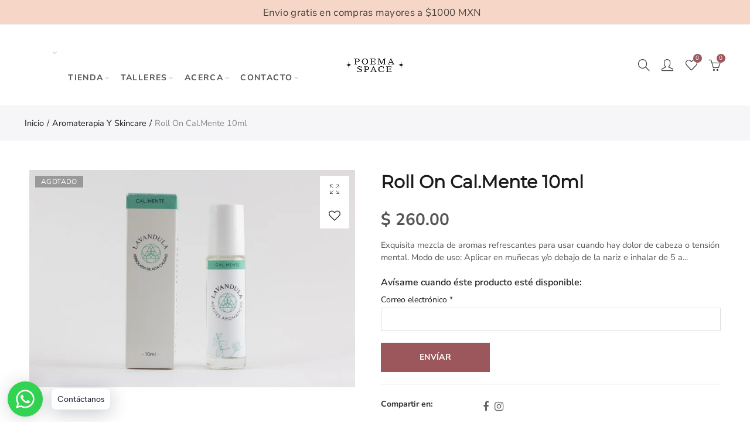

--- FILE ---
content_type: text/css
request_url: https://homexico.net/cdn/shop/t/4/assets/custom.css?v=35970319593361692081605295931
body_size: -351
content:
.header_top_left,.nt_icons.small li i{font-size:17px!important}.fwb{font-weight:700;display:none}.nt_primary_auto{background-color:#9b575b;border-color:#9b575b}.footer__top ul:not(.nt_icons) li a{text-transform:initial}.nasa-button-banner{background-color:#9b575b!important;color:#fff!important;margin-top:0}@media (min-width: 992px){.header_top_left,.nt_icons.small li i{font-size:17px!important;align:center}.header_top_content,.site_header .header_wrapper{display:flex;justify-content:center;align-items:center}.header_top_right ul>li{display:none}}@media (min-width: 768px) and (max-width: 991px){div#shopify-section-1538736412041 h2{font-size:45px;line-height:43px}div#shopify-section-1538736412041 a.button.nasa-button-banner{font-size:13px}.nasa-button-banner{background-color:#9b575b!important;color:#fff!important;margin-top:0}}@media (max-width: 480px){div#shopify-section-1538736412041 h2{font-size:40px;line-height:38px}div#shopify-section-1538736412041 a.button.nasa-button-banner{font-size:16px}}
/*# sourceMappingURL=/cdn/shop/t/4/assets/custom.css.map?v=35970319593361692081605295931 */
